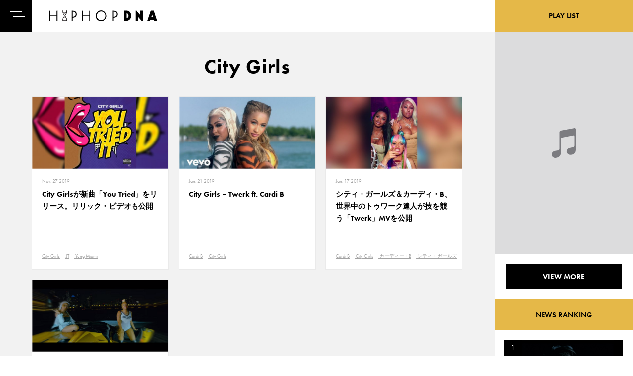

--- FILE ---
content_type: text/html; charset=UTF-8
request_url: https://hiphopdna.jp/tag/city-girls
body_size: 7576
content:
<!DOCTYPE html>
<html lang="ja">
    <head>
<!-- Google Tag Manager -->
<script>(function(w,d,s,l,i){w[l]=w[l]||[];w[l].push({'gtm.start':
new Date().getTime(),event:'gtm.js'});var f=d.getElementsByTagName(s)[0],
j=d.createElement(s),dl=l!='dataLayer'?'&l='+l:'';j.async=true;j.src=
'https://www.googletagmanager.com/gtm.js?id='+i+dl;f.parentNode.insertBefore(j,f);
})(window,document,'script','dataLayer','GTM-PCTMD6B');</script>
<!-- End Google Tag Manager -->
        <meta charset="UTF-8">
        <meta http-equiv="X-UA-Compatible" content="IE=edge">
        
        
		<!-- All in One SEO 4.1.5.3 -->
		<title>City Girls | HIP HOP DNA</title>
		<meta name="robots" content="max-image-preview:large" />
		<link rel="canonical" href="https://hiphopdna.jp/tag/city-girls" />
		<meta name="google" content="nositelinkssearchbox" />
		<script type="application/ld+json" class="aioseo-schema">
			{"@context":"https:\/\/schema.org","@graph":[{"@type":"WebSite","@id":"https:\/\/hiphopdna.jp\/#website","url":"https:\/\/hiphopdna.jp\/","name":"HIP HOP DNA","inLanguage":"en-US","publisher":{"@id":"https:\/\/hiphopdna.jp\/#organization"}},{"@type":"Organization","@id":"https:\/\/hiphopdna.jp\/#organization","name":"HIP HOP DNA","url":"https:\/\/hiphopdna.jp\/","sameAs":["https:\/\/www.facebook.com\/hiphopdna.jp\/","https:\/\/twitter.com\/HIPHOPDNA_JP"]},{"@type":"BreadcrumbList","@id":"https:\/\/hiphopdna.jp\/tag\/city-girls\/#breadcrumblist","itemListElement":[{"@type":"ListItem","@id":"https:\/\/hiphopdna.jp\/#listItem","position":1,"item":{"@type":"WebPage","@id":"https:\/\/hiphopdna.jp\/","name":"Home","description":"HIP HOP DNA\u306f\u6d77\u5916\u306e\u6700\u65b0HIP HOP\u306e\u30cb\u30e5\u30fc\u30b9\u3084\u3001\u97f3\u697d\u3001\u30d5\u30a1\u30c3\u30b7\u30e7\u30f3\u3001\u30e9\u30a4\u30d5\u30b9\u30bf\u30a4\u30eb\u3092\u7d39\u4ecb\u3059\u308bWEB\u30e1\u30c7\u30a3\u30a2\u3067\u3059\u3002","url":"https:\/\/hiphopdna.jp\/"},"nextItem":"https:\/\/hiphopdna.jp\/tag\/city-girls#listItem"},{"@type":"ListItem","@id":"https:\/\/hiphopdna.jp\/tag\/city-girls#listItem","position":2,"item":{"@type":"WebPage","@id":"https:\/\/hiphopdna.jp\/tag\/city-girls","name":"City Girls","url":"https:\/\/hiphopdna.jp\/tag\/city-girls"},"previousItem":"https:\/\/hiphopdna.jp\/#listItem"}]},{"@type":"CollectionPage","@id":"https:\/\/hiphopdna.jp\/tag\/city-girls\/#collectionpage","url":"https:\/\/hiphopdna.jp\/tag\/city-girls\/","name":"City Girls | HIP HOP DNA","inLanguage":"en-US","isPartOf":{"@id":"https:\/\/hiphopdna.jp\/#website"},"breadcrumb":{"@id":"https:\/\/hiphopdna.jp\/tag\/city-girls\/#breadcrumblist"}}]}
		</script>
		<!-- All in One SEO -->


<!-- Google Tag Manager for WordPress by gtm4wp.com -->
<script data-cfasync="false" data-pagespeed-no-defer>//<![CDATA[
	var gtm4wp_datalayer_name = "dataLayer";
	var dataLayer = dataLayer || [];
//]]>
</script>
<!-- End Google Tag Manager for WordPress by gtm4wp.com --><link rel='dns-prefetch' href='//webfonts.xserver.jp' />
<link rel='dns-prefetch' href='//www.googletagmanager.com' />
<link rel='dns-prefetch' href='//s.w.org' />
<link rel='dns-prefetch' href='//pagead2.googlesyndication.com' />
<link rel="alternate" type="application/rss+xml" title="HIP HOP DNA &raquo; City Girls Tag Feed" href="https://hiphopdna.jp/tag/city-girls/feed" />
<link rel='stylesheet' id='wp-block-library-css'  href='https://hiphopdna.jp/wp-includes/css/dist/block-library/style.min.css?ver=5.8.12' type='text/css' media='all' />
<link rel='stylesheet' id='arve-main-css'  href='https://hiphopdna.jp/wp-content/plugins/advanced-responsive-video-embedder/build/main.css?ver=b809f4d4c33c91a5ae3a5099af09bdde' type='text/css' media='all' />
<link rel='stylesheet' id='wp-pagenavi-css'  href='https://hiphopdna.jp/wp-content/plugins/wp-pagenavi/pagenavi-css.css?ver=2.70' type='text/css' media='all' />
<link rel='stylesheet' id='wordpress-popular-posts-css-css'  href='https://hiphopdna.jp/wp-content/plugins/wordpress-popular-posts/assets/css/wpp.css?ver=5.4.2' type='text/css' media='all' />
<script type='text/javascript' src='https://hiphopdna.jp/wp-includes/js/jquery/jquery.min.js?ver=3.6.0' id='jquery-core-js'></script>
<script type='text/javascript' src='https://hiphopdna.jp/wp-includes/js/jquery/jquery-migrate.min.js?ver=3.3.2' id='jquery-migrate-js'></script>
<script type='text/javascript' src='//webfonts.xserver.jp/js/xserver.js?ver=1.2.1' id='typesquare_std-js'></script>
<script type='text/javascript' src='https://hiphopdna.jp/wp-includes/js/dist/vendor/regenerator-runtime.min.js?ver=0.13.7' id='regenerator-runtime-js'></script>
<script type='text/javascript' src='https://hiphopdna.jp/wp-includes/js/dist/vendor/wp-polyfill.min.js?ver=3.15.0' id='wp-polyfill-js'></script>
<script async="async" type='text/javascript' src='https://hiphopdna.jp/wp-content/plugins/advanced-responsive-video-embedder/build/main.js?ver=b809f4d4c33c91a5ae3a5099af09bdde' id='arve-main-js'></script>
<script type='application/json' id='wpp-json'>
{"sampling_active":0,"sampling_rate":100,"ajax_url":"https:\/\/hiphopdna.jp\/wp-json\/wordpress-popular-posts\/v1\/popular-posts","api_url":"https:\/\/hiphopdna.jp\/wp-json\/wordpress-popular-posts","ID":0,"token":"4521ac4260","lang":0,"debug":0}
</script>
<script type='text/javascript' src='https://hiphopdna.jp/wp-content/plugins/wordpress-popular-posts/assets/js/wpp.min.js?ver=5.4.2' id='wpp-js-js'></script>

<!-- Google Analytics snippet added by Site Kit -->
<script type='text/javascript' src='https://www.googletagmanager.com/gtag/js?id=UA-116850979-1' id='google_gtagjs-js' async></script>
<script type='text/javascript' id='google_gtagjs-js-after'>
window.dataLayer = window.dataLayer || [];function gtag(){dataLayer.push(arguments);}
gtag('set', 'linker', {"domains":["hiphopdna.jp"]} );
gtag("js", new Date());
gtag("set", "developer_id.dZTNiMT", true);
gtag("config", "UA-116850979-1", {"anonymize_ip":true});
</script>

<!-- End Google Analytics snippet added by Site Kit -->
<link rel="https://api.w.org/" href="https://hiphopdna.jp/wp-json/" /><link rel="alternate" type="application/json" href="https://hiphopdna.jp/wp-json/wp/v2/tags/364" /><meta name="generator" content="Site Kit by Google 1.49.1" />
<!-- Google Tag Manager for WordPress by gtm4wp.com -->
<script data-cfasync="false" data-pagespeed-no-defer>//<![CDATA[//]]>
</script>
<!-- End Google Tag Manager for WordPress by gtm4wp.com -->        <style>
            @-webkit-keyframes bgslide {
                from {
                    background-position-x: 0;
                }
                to {
                    background-position-x: -200%;
                }
            }

            @keyframes bgslide {
                    from {
                        background-position-x: 0;
                    }
                    to {
                        background-position-x: -200%;
                    }
            }

            .wpp-widget-placeholder {
                margin: 0 auto;
                width: 60px;
                height: 3px;
                background: #dd3737;
                background: -webkit-gradient(linear, left top, right top, from(#dd3737), color-stop(10%, #571313), to(#dd3737));
                background: linear-gradient(90deg, #dd3737 0%, #571313 10%, #dd3737 100%);
                background-size: 200% auto;
                border-radius: 3px;
                -webkit-animation: bgslide 1s infinite linear;
                animation: bgslide 1s infinite linear;
            }
        </style>
        
<!-- Google AdSense snippet added by Site Kit -->
<meta name="google-adsense-platform-account" content="ca-host-pub-2644536267352236">
<meta name="google-adsense-platform-domain" content="sitekit.withgoogle.com">
<!-- End Google AdSense snippet added by Site Kit -->

<!-- Google AdSense snippet added by Site Kit -->
<script async="async" src="https://pagead2.googlesyndication.com/pagead/js/adsbygoogle.js?client=ca-pub-4508357924715706" crossorigin="anonymous" type="text/javascript"></script>

<!-- End Google AdSense snippet added by Site Kit -->
        <meta name="viewport" content="width=device-width,initial-scale=1,maximum-scale=1,minimum-scale=1">
        <link rel="shortcut icon" href="https://hiphopdna.jp/wp-content/themes/hiphopdna/assets/images/common/favicon.ico">
        <link rel="stylesheet" href="https://use.typekit.net/rqa5avq.css">
        <link rel="stylesheet" href="https://hiphopdna.jp/wp-content/themes/hiphopdna/assets/css/style.css?20201124">
        <link rel="stylesheet" href="https://hiphopdna.jp/wp-content/themes/hiphopdna/assets/css/tsuika.css">
    </head>
    <body>
    <!-- Google Tag Manager (noscript) -->
<noscript><iframe src="https://www.googletagmanager.com/ns.html?id=GTM-PCTMD6B"
height="0" width="0" style="display:none;visibility:hidden"></iframe></noscript>
<!-- End Google Tag Manager (noscript) -->

                <!-- .l-wrapper -->
        <div class="l-wrapper">
            <!-- .l-grid -->
            <div class="l-grid">
                <!-- .l-wrapper__main -->
                <div class="l-wrapper__main">

                    <!-- .l-header -->
                    <header class="l-header">

                        <div class="l-header__logo">
                            <a href="https://hiphopdna.jp"><img src="https://hiphopdna.jp/wp-content/themes/hiphopdna/assets/images/common/logo-black.svg" alt="HIOP HOP DNA"></a>
                        </div>

                        <!-- .l-gnav -->
                        <div class="l-gnav">
                            <nav>
                                <ul class="l-gnav__list">
                                    <li class="l-gnav__item l-gnav__item-00 "><a href="https://hiphopdna.jp">HOME</a></li>
                                    <li class="l-gnav__item l-gnav__item-01"><a href="https://hiphopdna.jp/tv/">DNA TV</a></li>
                                    <li class="l-gnav__item l-gnav__item-02"  is-current><a href="https://hiphopdna.jp/news/">NEWS</a></li>
                                    <li class="l-gnav__item l-gnav__item-04"><a href="https://hiphopdna.jp/features/">FEATURED</a></li>
                                    <li class="l-gnav__item" ><a href="https://hiphopdna.jp/about/">ABOUT</a></li>
                                </ul>
                            </nav>
                        </div>
                        <!-- /.l-gnav -->

                        <ul class="l-header__sns">
                            <li><a href="https://twitter.com/HIPHOPDNA_JP" class="c-icon__twitter" target="_blank"></a></li>
                            <li><a href="https://www.instagram.com/hiphopdna_jp/" class="c-icon__instagram" target="_blank"></a></li>
                            <li><a href="https://www.youtube.com/channel/UCDCN-aOOkLrDVUKp8lnPiQQ" class="c-icon__youtube" target="_blank"></a></li>
                        </ul>
                        <div class="l-header__search">
                            <img src="https://hiphopdna.jp/wp-content/themes/hiphopdna/assets/images/common/icn-search.svg" alt="検索">
                        </div>

                    </header>
                    <!-- /.l-header -->

                    <div class="l-header__search-box">
                        <form role="search" method="get" id="searchform" action="/" >
                            <input type="text" value="" name="s" class="s l-header__search-box__form" placeholder="検索機ワードを入力" />
                            <!--input type="submit" class="l-gnav-sub__form-button" value="SEARCH" /-->
                        </form>
                    </div>



                    <p class="l-gnav__trigger"><span></span></p>

                    <!-- .l-gnav-sub-wrapper -->
                    <div class="l-gnav-sub-wrapper">
                        <div class="l-gnav-sub-inner">

                            <div class="l-gnav-sub__form-box">
                                <div class="l-gnav-sub__form-box-inner">
                                    <form role="search" method="get" id="searchform" action="/" >
                                        <input type="text" value="" name="s" class="s l-gnav-sub__form" />
                                        <input type="submit" class="l-gnav-sub__form-button" value="SEARCH" />
                                    </form>
                                </div>
                            </div>

                            <nav class="l-gnav-sub">
                                <ul class="l-gnav-sub__list">
                                    <li class="l-gnav-sub__item"><a href="https://hiphopdna.jp/">HOME</a></li>
                                    <li class="l-gnav-sub__item"><a href="https://hiphopdna.jp/tv/">DNA TV</a></li>
                                    <li class="l-gnav-sub__item"><a href="https://hiphopdna.jp/news/">NEWS</a></li>
                                    <li class="l-gnav-sub__item"><a href="https://hiphopdna.jp/features/">FEATURED</a></li>
                                    <li class="l-gnav-sub__item"><a href="https://hiphopdna.jp/about/">ABOUT</a></li>
                                </ul>
                            </nav>

                            <ul class="l-gnav-sub__sns">
                                <li><a href="https://twitter.com/HIPHOPDNA_JP" class="c-icon__twitter" target="_blank"></a></li>
                                <li><a href="https://www.instagram.com/hiphopdna_jp/" class="c-icon__instagram" target="_blank"></a></li>
                                <li><a href="https://www.youtube.com/channel/UCDCN-aOOkLrDVUKp8lnPiQQ" class="c-icon__youtube" target="_blank"></a></li>
                            </ul>

                        </div>
                    </div>
                    <!-- /.l-gnav-sub-wrapper -->

                    <!-- main -->
                    <main class="l-main">
                        <!-- #content -->
                        <div id="content" class="c-content">


<!-- .c-section -->
<div class="c-section">
    <div class="c-section__ineer">

        <h1 class="c-section__title">City Girls</h1>

        <!-- .p-article-list -->
        <div class="p-article-list">
            <div class="p-grid packery-wrapper">

                
                <div class="p-grid-item packery-item">
                    <div class="p-article-list__item">
                        <a href="https://hiphopdna.jp/news/8548">
                            <figure>
                                <img src="https://hiphopdna.jp/wp-content/uploads/2019/11/image-36-600x315.jpg" class="attachment-thumbnail size-thumbnail wp-post-image" alt="" loading="lazy" srcset="https://hiphopdna.jp/wp-content/uploads/2019/11/image-36-600x315.jpg 600w, https://hiphopdna.jp/wp-content/uploads/2019/11/image-36.jpg 1200w, https://hiphopdna.jp/wp-content/uploads/2019/11/image-36-768x403.jpg 768w" sizes="(max-width: 600px) 100vw, 600px" />                            </figure>
                            <div class="p-article-list__body">
                                <time class="p-article-list__date">Nov. 27 2019</time>
                                <p class="p-article-list__title">City Girlsが新曲「You Tried」をリリース。リリック・ビデオも公開</p>
                                <p class="p-article-list__tag">
                                    <span>City Girls</span> <span>JT</span> <span>Yung Miami</span>                                </p>
                            </div></a>
                    </div>
                </div>

                
                <div class="p-grid-item packery-item">
                    <div class="p-article-list__item">
                        <a href="https://hiphopdna.jp/tv/music-video/4564">
                            <figure>
                                <img src="https://hiphopdna.jp/wp-content/uploads/2019/01/imagec-600x315.jpg" class="attachment-thumbnail size-thumbnail wp-post-image" alt="" loading="lazy" srcset="https://hiphopdna.jp/wp-content/uploads/2019/01/imagec-600x315.jpg 600w, https://hiphopdna.jp/wp-content/uploads/2019/01/imagec.jpg 1200w, https://hiphopdna.jp/wp-content/uploads/2019/01/imagec-768x403.jpg 768w" sizes="(max-width: 600px) 100vw, 600px" />                            </figure>
                            <div class="p-article-list__body">
                                <time class="p-article-list__date">Jan. 21 2019</time>
                                <p class="p-article-list__title">City Girls &#8211; Twerk ft. Cardi B</p>
                                <p class="p-article-list__tag">
                                    <span>Cardi B</span> <span>City Girls</span>                                </p>
                            </div></a>
                    </div>
                </div>

                
                <div class="p-grid-item packery-item">
                    <div class="p-article-list__item">
                        <a href="https://hiphopdna.jp/news/4524">
                            <figure>
                                <img src="https://hiphopdna.jp/wp-content/uploads/2019/01/city-girls-cardi-b-600x315.jpg" class="attachment-thumbnail size-thumbnail wp-post-image" alt="" loading="lazy" srcset="https://hiphopdna.jp/wp-content/uploads/2019/01/city-girls-cardi-b-600x315.jpg 600w, https://hiphopdna.jp/wp-content/uploads/2019/01/city-girls-cardi-b.jpg 1200w, https://hiphopdna.jp/wp-content/uploads/2019/01/city-girls-cardi-b-768x403.jpg 768w" sizes="(max-width: 600px) 100vw, 600px" />                            </figure>
                            <div class="p-article-list__body">
                                <time class="p-article-list__date">Jan. 17 2019</time>
                                <p class="p-article-list__title">シティ・ガールズ＆カーディ・B、世界中のトゥワーク達人が技を競う「Twerk」MVを公開</p>
                                <p class="p-article-list__tag">
                                    <span>Cardi B</span> <span>City Girls</span> <span>カーディー・B</span> <span>シティ・ガールズ</span>                                </p>
                            </div></a>
                    </div>
                </div>

                
                <div class="p-grid-item packery-item">
                    <div class="p-article-list__item">
                        <a href="https://hiphopdna.jp/tv/music-video/1165">
                            <figure>
                                <img src="https://hiphopdna.jp/wp-content/uploads/2018/05/City-Girls-_Tighten-Up_-Quality-Control-Music-WSHH-Exclusive-Official-Music-Video-screenshot-1-600x315.png" class="attachment-thumbnail size-thumbnail wp-post-image" alt="" loading="lazy" srcset="https://hiphopdna.jp/wp-content/uploads/2018/05/City-Girls-_Tighten-Up_-Quality-Control-Music-WSHH-Exclusive-Official-Music-Video-screenshot-1-600x315.png 600w, https://hiphopdna.jp/wp-content/uploads/2018/05/City-Girls-_Tighten-Up_-Quality-Control-Music-WSHH-Exclusive-Official-Music-Video-screenshot-1.png 1200w, https://hiphopdna.jp/wp-content/uploads/2018/05/City-Girls-_Tighten-Up_-Quality-Control-Music-WSHH-Exclusive-Official-Music-Video-screenshot-1-768x403.png 768w" sizes="(max-width: 600px) 100vw, 600px" />                            </figure>
                            <div class="p-article-list__body">
                                <time class="p-article-list__date">May. 29 2018</time>
                                <p class="p-article-list__title">City Girls &#8211; Tighten Up</p>
                                <p class="p-article-list__tag">
                                    <span>Video</span> <span>Music</span> <span>City Girls</span>                                </p>
                            </div></a>
                    </div>
                </div>

                                

            </div>

            <!--p class="p-article-list__more"><a href="#">VIEW MORE</a></p-->

        </div>
        <!-- /.p-article-list -->

    </div>
</div>
<!-- /.c-section -->
</div>
<!-- /#content -->
</main>
<!-- /main -->
</div>
<!-- .l-wrapper__main -->

<!-- .l-wrapper__side -->
<div class="l-wrapper__side">
    <div class="l-wrapper__side-inner">

        <!-- .p-side__spotify -->
        <div class="u-pc-block">
        <h2 class="p-side__title">PLAY LIST</h2>
        <div class="p-side__spotify">
            <iframe allow="autoplay *; encrypted-media *;" frameborder="0" height="450" style="width:100%;max-width:660px;overflow:hidden;background:transparent;" sandbox="allow-forms allow-popups allow-same-origin allow-scripts allow-storage-access-by-user-activation allow-top-navigation-by-user-activation" src="https://embed.music.apple.com/jp/playlist/selected-by-miles-word/pl.05139a6f61ec422bbf163040f30caecb"></iframe>
        </div>
        <div class="p-side_button">
            <a href="https://geo.music.apple.com/us/curator/hip-hop-dna/1475497973?mt=1&app=music&at=1000lNKS" class="c-button" target="_blank">VIEW MORE</a>
        </div>
        </div>
        <!-- /.p-side__spotify -->

        <!-- .p-side__ad -->
        <!--div class="p-side__ad">
<img src="https://hiphopdna.jp/wp-content/themes/hiphopdna/assets/images/dummy/ad-01.jpg">
</div-->
        <!-- /.p-side__ad -->

        <!-- .p-side__ranking -->
        <div class="p-side__ranking">
            <h2 class="p-side__title">NEWS RANKING</h2>
            <div class="p-side__ranking-list">
                


<ul class="wpp-list">
<li class="p-side__ranking-item"><a href="https://hiphopdna.jp/news/11691"><figure><img src="https://hiphopdna.jp/wp-content/uploads/2020/08/image-40.jpg" alt="XXXTentacionの死について書かれた本で明かされた真実。殺害の理由やボディーガードを雇わなかった理由など。"></figure><div class="p-side__ranking-item-body">
    <p class="p-side__ranking-item-title">XXXTentacionの死について書かれた本で明かされた真実。殺害の理由やボディーガードを雇わなかった理由など。</p></div></a></li><li class="p-side__ranking-item"><a href="https://hiphopdna.jp/news/16284"><figure><img src="https://hiphopdna.jp/wp-content/uploads/2021/11/Hip-Hop-Rap-Samples.jpg" alt="【元ネタ紹介②】有名ヒップホップ曲とサンプリング元ネタを5つ紹介。50 Cent、ドクター・ドレー、ATCQ、タイラー・ザ・クリエイターなど"></figure><div class="p-side__ranking-item-body">
    <p class="p-side__ranking-item-title">【元ネタ紹介②】有名ヒップホップ曲とサンプリング元ネタを5つ紹介。50 Cent、ドクター・ドレー、ATCQ、タイラー・ザ・クリエイターなど</p></div></a></li><li class="p-side__ranking-item"><a href="https://hiphopdna.jp/news/11646"><figure><img src="https://hiphopdna.jp/wp-content/uploads/2020/07/Screen-Shot-2020-07-29-at-7.25.06-PM.jpg" alt="【元ネタ紹介①】有名ヒップホップ曲とサンプリング元ネタを5つ紹介。N.W.A.、ケンドリック・ラマー、Jay-Z、スヌープ・ドッグなど"></figure><div class="p-side__ranking-item-body">
    <p class="p-side__ranking-item-title">【元ネタ紹介①】有名ヒップホップ曲とサンプリング元ネタを5つ紹介。N.W.A.、ケンドリック・ラマー、Jay-Z、スヌープ・ドッグなど</p></div></a></li><li class="p-side__ranking-item"><a href="https://hiphopdna.jp/news/12958"><figure><img src="https://hiphopdna.jp/wp-content/uploads/2020/10/eminem-scarface.jpg" alt="「マザーファ◯カー」という単語を一番かっこよく発音するラッパーは誰？各地域からイケてる「マザーフ◯ッカー」を持つラッパーを選出。"></figure><div class="p-side__ranking-item-body">
    <p class="p-side__ranking-item-title">「マザーファ◯カー」という単語を一番かっこよく発音するラッパーは誰？各地域からイケてる「マザーフ◯ッカー」を持つラッパーを選出。</p></div></a></li><li class="p-side__ranking-item"><a href="https://hiphopdna.jp/news/14185"><figure><img src="https://hiphopdna.jp/wp-content/uploads/2021/02/image-4.jpg" alt="リル・ウージー・ヴァート、額に埋め込んだダイヤモンドが原因で命を落とす可能性があると投稿する"></figure><div class="p-side__ranking-item-body">
    <p class="p-side__ranking-item-title">リル・ウージー・ヴァート、額に埋め込んだダイヤモンドが原因で命を落とす可能性があると投稿する</p></div></a></li><li class="p-side__ranking-item"><a href="https://hiphopdna.jp/features/13940"><figure><img src="https://hiphopdna.jp/wp-content/uploads/2021/01/travis-scott.jpg" alt="日々、リットに—「Lit（リット）」の起源と意味と用例を紹介【スラング解説】"></figure><div class="p-side__ranking-item-body">
    <p class="p-side__ranking-item-title">日々、リットに—「Lit（リット）」の起源と意味と用例を紹介【スラング解説】</p></div></a></li><li class="p-side__ranking-item"><a href="https://hiphopdna.jp/news/12575"><figure><img src="https://hiphopdna.jp/wp-content/uploads/2020/09/image3-1.jpg" alt="「Bling Bling（ブリンブリン）」というスラングを広めたのは誰？フレーズを一躍有名にした楽曲「Bling Bling」について解説。"></figure><div class="p-side__ranking-item-body">
    <p class="p-side__ranking-item-title">「Bling Bling（ブリンブリン）」というスラングを広めたのは誰？フレーズを一躍有名にした楽曲「Bling Bling」について解説。</p></div></a></li><li class="p-side__ranking-item"><a href="https://hiphopdna.jp/features/13257"><figure><img src="https://hiphopdna.jp/wp-content/uploads/2020/11/mustard-migos.jpg" alt="【スラング解説】滴るほどにイケてる？「Drip（ドリップ）」というスラングを解説"></figure><div class="p-side__ranking-item-body">
    <p class="p-side__ranking-item-title">【スラング解説】滴るほどにイケてる？「Drip（ドリップ）」というスラングを解説</p></div></a></li><li class="p-side__ranking-item"><a href="https://hiphopdna.jp/news/16935"><figure><img src="https://hiphopdna.jp/wp-content/uploads/2021/01/J-Dilla_Donuts.jpg" alt="【入門】故J Dillaのおすすめビートを紹介。ATCQやデ・ラ・ソウルの名曲を手がけた伝説のプロデューサー"></figure><div class="p-side__ranking-item-body">
    <p class="p-side__ranking-item-title">【入門】故J Dillaのおすすめビートを紹介。ATCQやデ・ラ・ソウルの名曲を手がけた伝説のプロデューサー</p></div></a></li><li class="p-side__ranking-item"><a href="https://hiphopdna.jp/news/11727"><figure><img src="https://hiphopdna.jp/wp-content/uploads/2020/08/tropical-2203737_1280.jpg" alt="【西海岸ヒップホップ】編集部が選ぶ「夏に聞きたいG-Funk曲」20選。DJ Quik、Warren G、Roscoe、Dr. Dreなど"></figure><div class="p-side__ranking-item-body">
    <p class="p-side__ranking-item-title">【西海岸ヒップホップ】編集部が選ぶ「夏に聞きたいG-Funk曲」20選。DJ Quik、Warren G、Roscoe、Dr. Dreなど</p></div></a></li>
</ul>
            </div>
            <!--p class="p-side__ranking-more"><a href="#">VIEW MORE</a></p-->
        </div>
        <!-- /.p-side__ranking -->
        
        
        <!-- .p-side__spotify -->
        <div class="u-sp-block">
        <h2 class="p-side__title">PLAY LIST</h2>
        <div class="p-side__spotify">
            <iframe allow="autoplay *; encrypted-media *;" frameborder="0" height="450" style="width:100%;max-width:660px;overflow:hidden;background:transparent;" sandbox="allow-forms allow-popups allow-same-origin allow-scripts allow-storage-access-by-user-activation allow-top-navigation-by-user-activation" src="https://embed.music.apple.com/jp/playlist/selected-by-miles-word/pl.05139a6f61ec422bbf163040f30caecb"></iframe>
        </div>
        <div class="p-side_button">
            <a href="https://geo.music.apple.com/us/curator/hip-hop-dna/1475497973?mt=1&app=music&at=1000lNKS" class="c-button" target="_blank">VIEW MORE</a>
        </div>
        </div>
        <!-- /.p-side__spotify -->

        <!-- .p-side__ad -->
        <!--div class="p-side__ad">
<img src="https://hiphopdna.jp/wp-content/themes/hiphopdna/assets/images/dummy/ad-02.jpg">
<img src="https://hiphopdna.jp/wp-content/themes/hiphopdna/assets/images/dummy/ad-03.jpg">
</div-->
        <!-- /.p-side__ad -->

    </div>

</div>
<!-- /.l-wrapper__side -->

</div>
<!-- /.l-grid -->

<footer class="l-footer">
    <div class="l-footer__inner">
        <img src="https://hiphopdna.jp/wp-content/themes/hiphopdna/assets/images/common/logo-white.svg" alt="HIPHOP DNA" class="l-footer__logo">
        <ul class="l-footer__nav">
            <li><a href="https://hiphopdna.jp">HOME</a></li>
            <li><a href="https://hiphopdna.jp/tv/">DNA TV</a></li>
            <li><a href="https://hiphopdna.jp/news/">NEWS</a></li>
            <li><a href="https://hiphopdna.jp/features/">FEATURED</a></li>
            <li><a href="https://hiphopdna.jp/about/">ABOUT</a></li>
        </ul>
        <ul class="l-footer__sub-nav">
            <li><a href="https://hiphopdna.jp/contact/">CONTACT</a></li>
            <li><a href="https://www.universal-music.co.jp/privacy-policy/" target="_blank">PRIVACY POLICY</a></li>
            <li><a href="https://hiphopdna.jp/company/">COMPANY</a></li>
        </ul>
        <ul class="l-footer__sns">
            <li><a href="https://twitter.com/HIPHOPDNA_JP" class="c-icon__twitter" target="_blank"></a></li>
            <li><a href="https://www.instagram.com/hiphopdna_jp/" class="c-icon__instagram" target="_blank"></a></li>
            <li><a href="https://www.youtube.com/channel/UCDCN-aOOkLrDVUKp8lnPiQQ" class="c-icon__youtube" target="_blank"></a></li>
        </ul>
        <address class="l-footer__copyright">COPYRIGHT &copy; UNIVERSAL MUSIC LLC ALL RIGHTS RESERVED.</address>
    </div>
</footer>
</div>
<!-- /.l-wrapper -->
<script src="https://hiphopdna.jp/wp-content/themes/hiphopdna/assets/js/jquery.js"></script>
<script src="https://hiphopdna.jp/wp-content/themes/hiphopdna/assets/js/plugin.js"></script>
<script>
    var maxpage = 1;
</script>
<script src="https://hiphopdna.jp/wp-content/themes/hiphopdna/assets/js/main.js?00000"></script>

<!-- Google Tag Manager (noscript) --><script type='text/javascript' src='https://hiphopdna.jp/wp-includes/js/wp-embed.min.js?ver=5.8.12' id='wp-embed-js'></script>

<!-- Yahoo Tag Manager -->
<script type="text/javascript">
    (function () {
        var tagjs = document.createElement("script");
        var s = document.getElementsByTagName("script")[0];
        tagjs.async = true;
        tagjs.src = "//s.yjtag.jp/tag.js#site=59LTRf9";
        s.parentNode.insertBefore(tagjs, s);
    }());
</script>

<!-- Twitter universal website tag code -->
<script>
!function(e,t,n,s,u,a){e.twq||(s=e.twq=function(){s.exe?s.exe.apply(s,arguments):s.queue.push(arguments);
},s.version='1.1',s.queue=[],u=t.createElement(n),u.async=!0,u.src='//static.ads-twitter.com/uwt.js',
a=t.getElementsByTagName(n)[0],a.parentNode.insertBefore(u,a))}(window,document,'script');
// Insert Twitter Pixel ID and Standard Event data below
twq('init','nw9mx');
twq('track','PageView');
</script>
<!-- End Twitter universal website tag code -->

<!-- Facebook Pixel Code -->

<script>
  !function(f,b,e,v,n,t,s)
  {if(f.fbq)return;n=f.fbq=function(){n.callMethod?
  n.callMethod.apply(n,arguments):n.queue.push(arguments)};
  if(!f._fbq)f._fbq=n;n.push=n;n.loaded=!0;n.version='2.0';
  n.queue=[];t=b.createElement(e);t.async=!0;
  t.src=v;s=b.getElementsByTagName(e)[0];
  s.parentNode.insertBefore(t,s)}(window, document,'script',
  'https://connect.facebook.net/en_US/fbevents.js');
  fbq('init', '294984381143865');
  fbq('track', 'PageView');
</script>
<noscript><img height="1" width="1" style="display:none"
  src="https://www.facebook.com/tr?id=294984381143865&ev=PageView&noscript=1"
/></noscript>
<!-- End Facebook Pixel Code -->

</body>
</html>

--- FILE ---
content_type: text/html; charset=utf-8
request_url: https://www.google.com/recaptcha/api2/aframe
body_size: 268
content:
<!DOCTYPE HTML><html><head><meta http-equiv="content-type" content="text/html; charset=UTF-8"></head><body><script nonce="JoTaQMSUJ9YyZXYc8q50jg">/** Anti-fraud and anti-abuse applications only. See google.com/recaptcha */ try{var clients={'sodar':'https://pagead2.googlesyndication.com/pagead/sodar?'};window.addEventListener("message",function(a){try{if(a.source===window.parent){var b=JSON.parse(a.data);var c=clients[b['id']];if(c){var d=document.createElement('img');d.src=c+b['params']+'&rc='+(localStorage.getItem("rc::a")?sessionStorage.getItem("rc::b"):"");window.document.body.appendChild(d);sessionStorage.setItem("rc::e",parseInt(sessionStorage.getItem("rc::e")||0)+1);localStorage.setItem("rc::h",'1769260112875');}}}catch(b){}});window.parent.postMessage("_grecaptcha_ready", "*");}catch(b){}</script></body></html>